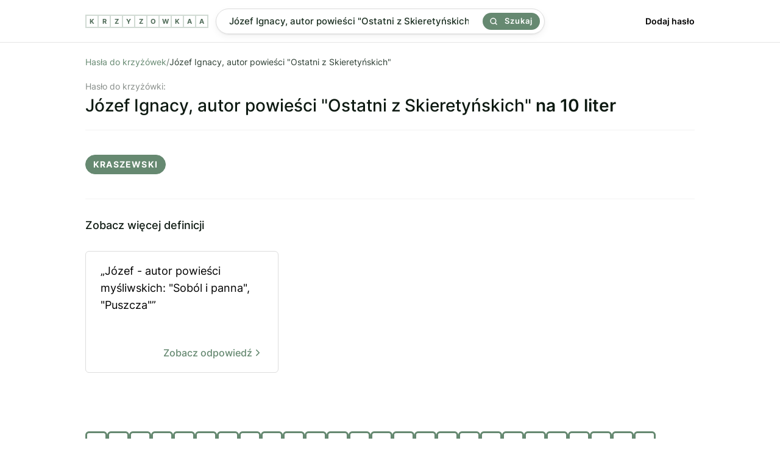

--- FILE ---
content_type: text/html; charset=utf-8
request_url: https://krzyzowkaa.pl/krzyzowka/jozef-ignacy-autor-powiesci-ostatni-z-skieretynskich
body_size: 2433
content:
<!DOCTYPE html>
<html lang="pl">
<head>
  <meta charset="utf-8" />
  <link rel="preconnect" href="https://krzyzowkaa.pl" />
  <link rel="dns-prefetch" href="https://krzyzowkaa.pl" />
  <link rel="dns-prefetch" href="https://pagead2.googlesyndication.com" />

  
  <meta http-equiv="Content-Security-Policy" content="frame-src * 'unsafe-inline' 'unsafe-eval'; script-src * 'unsafe-inline' 'unsafe-eval'; worker-src * 'unsafe-inline' 'unsafe-eval'" />
  <link rel="preload" href="/build/inter-v11-latin-ext_latin-regular.6f3854c2.woff2" as="font" type="font/woff2" crossorigin="anonymous" />
  <link rel="preload" href="/build/inter-v11-latin-ext_latin-500.6d45b85c.woff2 " as="font" type="font/woff2" crossorigin="anonymous" />
  <link rel="preload" href="/build/main.css?v=6278089a" as="style" crossorigin="anonymous" />
  <link rel="stylesheet" href="/build/main.css?v=6278089a" crossorigin="anonymous" />
  <meta name="viewport" content="width=device-width, initial-scale=1, maximum-scale=5" />
  
  <link rel="apple-touch-icon" sizes="180x180" href="/apple-touch-icon.png">
  <link rel="icon" type="image/png" sizes="32x32" href="/favicon-32x32.png">
  <link rel="icon" type="image/png" sizes="16x16" href="/favicon-16x16.png">
  <link rel="manifest" href="/site.webmanifest">
  <link rel="mask-icon" href="/safari-pinned-tab.svg" color="#668971">
  <meta name="msapplication-TileColor" content="#00a300">
  <meta name="theme-color" content="#668971">
  
  <title>Józef Ignacy, autor powieści &quot;Ostatni z Skieretyńskich&quot; - 1 hasło do krzyżówki. Sprawdź odpowiedź.</title>
  <meta name="og:title" property="og:title" content="Józef Ignacy, autor powieści &quot;Ostatni z Skieretyńskich&quot; - 1 hasło do krzyżówki. Sprawdź odpowiedź." />
  <meta name="twitter:title" property="twitter:title" content="Józef Ignacy, autor powieści &quot;Ostatni z Skieretyńskich&quot; - 1 hasło do krzyżówki. Sprawdź odpowiedź." />
  <meta name="description" content="Znaleźliśmy 1 odpowiedź dla definicji &quot;Józef Ignacy, autor powieści &quot;Ostatni z Skieretyńskich&quot;&quot;. Sprawdź, czy pasuje ona do Twojej krzyżówki." />
  <meta name="og:description" property="og:description" content="Znaleźliśmy 1 odpowiedź dla definicji &quot;Józef Ignacy, autor powieści &quot;Ostatni z Skieretyńskich&quot;&quot;. Sprawdź, czy pasuje ona do Twojej krzyżówki." />
  <meta name="twitter:description" content="Znaleźliśmy 1 odpowiedź dla definicji &quot;Józef Ignacy, autor powieści &quot;Ostatni z Skieretyńskich&quot;&quot;. Sprawdź, czy pasuje ona do Twojej krzyżówki." />
  <meta property="og:image" content="https://krzyzowkaa.pl/krzyzowkaa-cover.jpg" /> 
  <meta name="twitter:image" content="https://krzyzowkaa.pl/krzyzowkaa-cover.jpg" />
  <meta name="twitter:card" content="summary_large_image" />
  <meta name="og:type" property="og:type" content="website" />
  <meta property="og:url" content="https://krzyzowkaa.pl/krzyzowka/jozef-ignacy-autor-powiesci-ostatni-z-skieretynskich" />
  <link rel="canonical" href="https://krzyzowkaa.pl/krzyzowka/jozef-ignacy-autor-powiesci-ostatni-z-skieretynskich" />
  
  

  
  <script type="application/ld+json">{ "@context": "https://schema.org", "@type": "Organization", "name": "krzyzowkaa.pl", "url": "https://krzyzowkaa.pl", "logo": "https://krzyzowkaa.pl/android-chrome-512x512.png?v=6278089a"}</script>
  

  
</head>
<body>
  
  <header class="_header">
    <div class="header" style="height:69px">
      <a class="logo" href="/" title="krzyzowkaa">
          <span class="letter">K</span>
          <span class="letter">R</span>
          <span class="letter">Z</span>
          <span class="letter">Y</span>
          <span class="letter">Z</span>
          <span class="letter">O</span>
          <span class="letter">W</span>
          <span class="letter">K</span>
          <span class="letter">A</span>
          <span class="letter">A</span>
  
      </a>
      <div class="header-search">
      <form class="search" method="POST" action="/szukaj">
      
      <input
        name="search"
        id="search"
        placeholder="Wpisz defincję lub hasło np. kuzyn karpia"
        value="Józef Ignacy, autor powieści &quot;Ostatni z Skieretyńskich&quot;"
        class="search-input"
      />
      
      <button class="search-button">
        <svg width="24" height="24" viewBox="0 0 24 24" fill="none" xmlns="http://www.w3.org/2000/svg"><path d="M17 17L22 22M19.5 10.75C19.5 15.5825 15.5825 19.5 10.75 19.5C5.91751 19.5 2 15.5825 2 10.75C2 5.91751 5.91751 2 10.75 2C15.5825 2 19.5 5.91751 19.5 10.75Z" stroke="currentColor" stroke-width="3" stroke-linecap="round" stroke-linejoin="round"></path></svg>
        Szukaj
      </button>
      
      </form>    </div>
      <nav class="nav">
        <a href="/dodaj">
          Dodaj hasło
        </a>
      </nav>
  
  </div>
  </header>  <main class="container">
    
    <section>
<nav>
    <ul class="breadcrumbs">
        <li>
            <a href="/">Hasła do krzyżówek</a>
        </li>
        <span>/</span>
        <li>
            Józef Ignacy, autor powieści &quot;Ostatni z Skieretyńskich&quot;
        </li>
        <script type="application/ld+json">{ "@context": "https://schema.org", "@type": "BreadcrumbList", "itemListElement": [ { "@type": "ListItem", "position": 1, "name": "Hasła do krzyżówek", "item": "https://krzyzowkaa.pl/" }, { "@type": "ListItem", "position": 2, "name": "Józef Ignacy, autor powieści &quot;Ostatni z Skieretyńskich&quot;", "item": "https://krzyzowkaa.pl/krzyzowka/jozef-ignacy-autor-powiesci-ostatni-z-skieretynskich" } ] }</script>
    </ul>
</nav>


<h1 class="query">
  <span>Hasło do krzyżówki:</span>
  Józef Ignacy, autor powieści &quot;Ostatni z Skieretyńskich&quot;
    <b>na 10 liter</b>
</h1>





        <div class="terms-group">

            <ul class="terms">
                    <li>kraszewski</li>
            </ul>
        </div>





</section>





<section>
    <div>
        <h3 class="h2">Zobacz więcej definicji</h3>
        <ul class="defs">
                <li class="def">
                    <a href="/krzyzowka/jozef-autor-powiesci-mysliwskich-sobol-i-panna-puszcza"  title="">
                            „Józef - autor powieści myśliwskich: &quot;Soból i panna&quot;, &quot;Puszcza&quot;”
                    
                      <b>
                           Zobacz odpowiedź
                                <svg xmlns="http://www.w3.org/2000/svg" width="18" height="18" viewBox="0 0 24 24" fill="none" stroke="currentColor" stroke-width="2" stroke-linecap="round" stroke-linejoin="round" class="feather feather-chevron-right"><polyline points="9 18 15 12 9 6"></polyline></svg>
                        </b>
                    
                    </a>
                </li>
        </ul>

    </div>
</section>

    <nav class="letters-nav"> 
      <a class="letter-link" href="/mapa-witryny/a">
        <span>a</span>
      </a>
      <a class="letter-link" href="/mapa-witryny/b">
        <span>b</span>
      </a>
      <a class="letter-link" href="/mapa-witryny/c">
        <span>c</span>
      </a>
      <a class="letter-link" href="/mapa-witryny/d">
        <span>d</span>
      </a>
      <a class="letter-link" href="/mapa-witryny/e">
        <span>e</span>
      </a>
      <a class="letter-link" href="/mapa-witryny/f">
        <span>f</span>
      </a>
      <a class="letter-link" href="/mapa-witryny/g">
        <span>g</span>
      </a>
      <a class="letter-link" href="/mapa-witryny/h">
        <span>h</span>
      </a>
      <a class="letter-link" href="/mapa-witryny/i">
        <span>i</span>
      </a>
      <a class="letter-link" href="/mapa-witryny/j">
        <span>j</span>
      </a>
      <a class="letter-link" href="/mapa-witryny/k">
        <span>k</span>
      </a>
      <a class="letter-link" href="/mapa-witryny/l">
        <span>l</span>
      </a>
      <a class="letter-link" href="/mapa-witryny/m">
        <span>m</span>
      </a>
      <a class="letter-link" href="/mapa-witryny/n">
        <span>n</span>
      </a>
      <a class="letter-link" href="/mapa-witryny/o">
        <span>o</span>
      </a>
      <a class="letter-link" href="/mapa-witryny/p">
        <span>p</span>
      </a>
      <a class="letter-link" href="/mapa-witryny/q">
        <span>q</span>
      </a>
      <a class="letter-link" href="/mapa-witryny/r">
        <span>r</span>
      </a>
      <a class="letter-link" href="/mapa-witryny/s">
        <span>s</span>
      </a>
      <a class="letter-link" href="/mapa-witryny/t">
        <span>t</span>
      </a>
      <a class="letter-link" href="/mapa-witryny/u">
        <span>u</span>
      </a>
      <a class="letter-link" href="/mapa-witryny/v">
        <span>v</span>
      </a>
      <a class="letter-link" href="/mapa-witryny/w">
        <span>w</span>
      </a>
      <a class="letter-link" href="/mapa-witryny/x">
        <span>x</span>
      </a>
      <a class="letter-link" href="/mapa-witryny/y">
        <span>y</span>
      </a>
      <a class="letter-link" href="/mapa-witryny/z">
        <span>z</span>
      </a>
    </nav>
  </main>
  
  <footer class="footer">
    <ul>
     <li>
        <a href="/">Krzyzowkaa.pl</a>
      </li>
      <li>
        <a href="/dodaj">Dodaj hasło</a>
      </li>
      <li>
        <a href="/regulamin">Regulamin</a>
      </li>
      <li>
        <a href="/polityka-prywatnosci">Polityka Prywatności</a>
      </li>
      <li>
        <a href="https://t.me/s/krzyzowka">Telegram</a>
      </li>
        <li>
        <a href="https://memsekcja.pl">MemSekcja</a>
      </li>
      <li>
        <a href="https://ireceivesms.com">iReceiveSMS.com</a>
      </li>
    </ul>
  </footer>
  <a href="https://webrockets.co" title="Webrockets - Software House and Marketing Agency" target="_blank" rel="noopener noreferrer" style="background: #fff; width: 100%; height: 36px; display: flex; align-items: center; justify-content: center;">
    <img src="https://webrockets.co/webrockets-dark.svg" alt="Webrockets - Software House and Marketing Agency" width="88" height="12" loading="lazy" />
  </a></body>
</html>

--- FILE ---
content_type: text/css; charset=UTF-8
request_url: https://krzyzowkaa.pl/build/main.css?v=6278089a
body_size: 2302
content:
@font-face{font-family:Inter;font-style:normal;font-weight:400;src:url(inter-v11-latin-ext_latin-regular.1c667bff.eot);src:local(""),url(inter-v11-latin-ext_latin-regular.1c667bff.eot?#iefix) format("embedded-opentype"),url(inter-v11-latin-ext_latin-regular.6f3854c2.woff2) format("woff2"),url(inter-v11-latin-ext_latin-regular.a85b2606.woff) format("woff"),url(inter-v11-latin-ext_latin-regular.2df8c76b.ttf) format("truetype"),url(inter-v11-latin-ext_latin-regular.3ab6746f.svg#Inter) format("svg");font-display:swap}@font-face{font-family:Inter;font-style:normal;font-weight:500;src:url(inter-v11-latin-ext_latin-500.ae043539.eot);src:local(""),url(inter-v11-latin-ext_latin-500.ae043539.eot?#iefix) format("embedded-opentype"),url(inter-v11-latin-ext_latin-500.6d45b85c.woff2) format("woff2"),url(inter-v11-latin-ext_latin-500.3dff9e1a.woff) format("woff"),url(inter-v11-latin-ext_latin-500.18089537.ttf) format("truetype"),url(inter-v11-latin-ext_latin-500.8a3192dc.svg#Inter) format("svg");font-display:swap}@font-face{font-family:Inter;font-style:normal;font-weight:600;src:url(inter-v11-latin-ext_latin-600.24a31896.eot);src:local(""),url(inter-v11-latin-ext_latin-600.24a31896.eot?#iefix) format("embedded-opentype"),url(inter-v11-latin-ext_latin-600.6ef0a7d5.woff2) format("woff2"),url(inter-v11-latin-ext_latin-600.092d8cf8.woff) format("woff"),url(inter-v11-latin-ext_latin-600.a26189ad.ttf) format("truetype"),url(inter-v11-latin-ext_latin-600.8238f4ca.svg#Inter) format("svg");font-display:swap}@font-face{font-family:Inter;font-style:normal;font-weight:700;src:url(inter-v11-latin-ext_latin-700.45e15100.eot);src:local(""),url(inter-v11-latin-ext_latin-700.45e15100.eot?#iefix) format("embedded-opentype"),url(inter-v11-latin-ext_latin-700.700e97f8.woff2) format("woff2"),url(inter-v11-latin-ext_latin-700.539685f8.woff) format("woff"),url(inter-v11-latin-ext_latin-700.26e7a25e.ttf) format("truetype"),url(inter-v11-latin-ext_latin-700.e7138f12.svg#Inter) format("svg");font-display:swap}body{margin:0;background:#fff;color:#000;scroll-behavior:smooth}*,body{font-family:Inter,sans-serif;-webkit-font-smoothing:antialiased;-moz-osx-font-smoothing:grayscale}*{box-sizing:border-box;scrollbar-width:none}::-webkit-scrollbar{display:none}.container{max-width:1000px;margin:93px auto 0;min-height:100vh}@media only screen and (max-width:1200px){.container{width:100%}}@media only screen and (max-width:1109px){.container{width:100%}}@media only screen and (max-width:1000px){.container{width:100%;margin:92px 0 0;padding:0 9px}}.legal{font-size:14px;line-height:16px}.legal h1{text-align:center}.legal ul{padding:0;margin:32px 0}.legal li{margin:12px 0}.add-form{display:grid;grid-template-columns:1fr 1fr 1fr;grid-gap:24px;margin:24px 0}@media only screen and (max-width:1000px){.add-form{grid-template-columns:1fr;grid-template-rows:1fr 1fr 1fr}}.add-form button,.add-form input{height:42px;font-size:15px;border-radius:4px;outline:none;appearance:none}.add-form input{border:1px solid #2e3f34;padding-left:12px}.add-form button{height:100%;border:none;appearance:none;background:#668971;color:#fff;justify-content:center;font-kerning:500;cursor:pointer}.add-form button,.breadcrumbs{display:flex;align-items:center}.breadcrumbs{margin:0 0 12px;padding:0;list-style:none;flex-wrap:wrap;width:100%;column-gap:9px;color:#2e3f34;font-size:14px;font-weight:400}.breadcrumbs span{opacity:.7}.breadcrumbs a{color:#668971;text-decoration:none}.breadcrumbs a:hover{text-decoration:underline}.hero h1{font-size:28px;font-weight:500}.hero h2{font-size:21px;font-weight:500}.hero p{font-size:15px;line-height:160%}.error{padding:36px 0}._header{position:fixed;top:0;left:0;width:100%;background:#fff;border-bottom:1px solid rgba(0,0,0,.1);z-index:9999}.header{max-width:1000px;margin:0 auto;height:69px;display:flex;align-items:center;gap:24px}@media only screen and (max-width:1000px){.header{padding:0 9px;gap:0}}.logo{display:inline-flex;text-decoration:none}.logo,.logo .letter{border:1px solid rgba(102,137,113,.3);transition:.12s ease-in-out}.logo .letter{width:20px;height:20px;font-size:11px;line-height:12px;color:#506c59;font-weight:900}@media only screen and (max-width:1000px){.logo .letter{display:none;width:24px;height:24px}.logo .letter:first-of-type{display:flex}}.logo:hover{background:rgba(102,137,113,.1);border:1px solid rgba(102,137,113,.6)}.logo:hover .letter{color:#668971}.nav{margin-left:auto;font-size:14px;font-weight:600}.nav a{color:#000;text-decoration:none}.nav a:hover{opacity:.5}@media only screen and (max-width:1000px){.nav{display:none}}.letters-nav{flex-wrap:wrap;gap:12px;padding-top:96px}.letter-link,.letters-nav{display:flex;align-items:center}.letter-link{border:3px solid #668971;border-radius:6px;width:36px;height:36px;font-size:15px;color:#000;text-decoration:none;justify-content:center;font-weight:500}.letter-link span{text-transform:uppercase}.letter-link:hover{background:#668971;color:#fff}.letters{position:absolute;top:0;left:-12px;display:flex;align-items:center;border:1px solid #668971;flex-wrap:wrap;max-width:100%}@media only screen and (max-width:1000px){.letters{left:0}}.letter{display:inline-flex;align-items:center;justify-content:center;width:30px;height:30px;border:1px solid #668971;margin:0;font-weight:600;color:#000}.footer{max-width:1000px;margin:32px auto 0;padding:18px 0;border-top:1px solid #e3e3e5;font-size:14px}.footer ul{margin:0;padding:0;line-height:24px;list-style:0;display:flex;align-items:center;gap:24px;list-style:none}.footer a{color:#000;opacity:.6;text-decoration:none}@media only screen and (max-width:1000px){.footer{padding:12px 9px}.footer ul{flex-wrap:wrap;gap:12px}}.search{height:48px;display:flex;align-items:center;min-width:540px;box-shadow:0 1px 2px rgba(0,0,0,.08),0 4px 12px rgba(0,0,0,.05);border-radius:21px;background:#fff;position:relative}@media only screen and (max-width:1000px){.search{min-width:120px;width:100%;flex-shrink:1}}.search-input{display:flex;align-items:center;flex-grow:1;height:100%;appearance:none;padding-left:21px;padding-right:124px;font-size:15px;line-height:14px;font-weight:500;color:#1a2e20;outline:none;border:1px solid #ddd;transition:.2s ease-in-out;border-radius:21px;width:100%}.search-input::placeholder{color:#86978a;font-weight:400}.search-input:focus{border-color:rgba(102,137,113,.8)}.search-button{height:28px;border:none;appearance:none;background:#668971;position:absolute;display:flex;align-items:center;border-radius:16px;right:8px;padding:0 12px;cursor:pointer;transition:.12s linear;color:#233d2b;color:#fff;font-size:13px;line-height:13px;font-weight:600;letter-spacing:1.003px}.search-button svg{margin-right:12px;width:12px;height:12px}.search-button:hover{opacity:.8}.header-search{margin-left:12px}.header-search .search{height:42px}@media only screen and (max-width:1000px){.header-search{display:flex;margin-left:0;padding-left:12px;flex-shrink:1}}.query{font-size:28px;font-weight:500;color:#0e1a12}.query span{display:block;font-size:14px;font-weight:400;margin-bottom:6px;opacity:.5}.query b{font-weight:600}@media only screen and (max-width:1000px){.query{font-size:21px}}.h2{font-size:18px;font-weight:500;color:#0e1a12;margin:32px 0}.result-count{font-size:14px;line-height:160%;display:flex;align-items:center;gap:18px;margin:12px 0 24px}.result-count p{margin:1px 0 0}.result-count svg{color:#668971;fill:rgba(102,137,113,.06)}.terms-group{border-top:1px solid #f2f2f2;padding:24px 0}.terms-group:last-of-type{border-bottom:1px solid #f2f2f2}.group-title{font-size:21px;font-weight:500;margin:0}.group-title small{font-weight:400}.group-seprator{background:#e8e8e8;width:32px;height:1px;margin:32px 0 24px}.terms{list-style:none;padding:0;display:flex;flex-wrap:wrap;gap:12px}.terms li{height:32px;text-transform:uppercase;background:#668971;font-weight:700;letter-spacing:1.2px;font-size:14px;color:#fff;border:1px solid #668971;padding:6px 12px;border-radius:16px}.defs{margin:0;padding:0;list-style:none;display:grid;grid-template-columns:repeat(3,1fr);gap:24px}@media only screen and (max-width:1000px){.defs{grid-template-columns:1fr}}.def{width:100%;height:200px;border:1px solid #ddd;border-radius:6px;overflow:hidden;transition:.12s ease-in-out}.def a{flex-direction:column;justify-content:space-between;height:100%;color:#000;text-decoration:none;font-size:18px;line-height:160%;font-weight:400;padding:18px 24px}.def a,.def b{display:flex;width:100%}.def b{font-size:16px;align-items:center;justify-content:flex-end;gap:9px;font-weight:500;color:#668971;transition:.12s linear}.def:hover{border:1px solid #668971}.def:hover b{transform:translateX(6px)}.ad{background-image:url(ad-placeholder.e066457b.svg);background-position:50%;background-repeat:no-repeat;background-size:100px}.ad-top{margin:24px 0;display:flex;justify-content:center;min-height:300px;height:300px;width:100%}@media only screen and (max-width:1000px){.ad-top{min-height:300px;height:300px}}.ad-page{margin:24px 0;width:100%;display:flex;justify-content:center;min-height:300px;border:2px solid #668971;border-radius:6px;padding:6px}@media only screen and (max-width:1109px){.ad-page{border-radius:0;padding:0}}.adsbygoogle{width:100%;min-height:280px}
/*# sourceMappingURL=main.css.map */

--- FILE ---
content_type: image/svg+xml
request_url: https://webrockets.co/webrockets-dark.svg
body_size: 2730
content:
<?xml version="1.0" encoding="UTF-8" standalone="no"?>
<svg
   xmlns:dc="http://purl.org/dc/elements/1.1/"
   xmlns:cc="http://creativecommons.org/ns#"
   xmlns:rdf="http://www.w3.org/1999/02/22-rdf-syntax-ns#"
   xmlns:svg="http://www.w3.org/2000/svg"
   xmlns="http://www.w3.org/2000/svg"
   width="56.874901mm"
   height="7.766943mm"
   viewBox="0 0 56.874901 7.766943"
   version="1.1"
   id="svg8">
  <defs
     id="defs2" />
  <metadata
     id="metadata5">
    <rdf:RDF>
      <cc:Work
         rdf:about="">
        <dc:format>image/svg+xml</dc:format>
        <dc:type
           rdf:resource="http://purl.org/dc/dcmitype/StillImage" />
        <dc:title></dc:title>
      </cc:Work>
    </rdf:RDF>
  </metadata>
  <g
     id="layer1"
     transform="translate(-29.125115,-32.64398)">
    <g
       aria-label="webrockets"
       id="text835"
       style="font-style:normal;font-weight:normal;font-size:10.5833px;line-height:1.25;font-family:sans-serif;fill:#000000;fill-opacity:1;stroke:none;stroke-width:0.264583">
      <path
         d="m 29.125115,34.933238 h 1.390092 l 0.961178,3.880888 1.033525,-3.880888 h 1.188555 l 1.069698,3.96357 0.961179,-3.96357 h 1.250566 l -1.591629,5.40017 h -1.338416 l -1.02319,-3.539824 -0.950843,3.539824 h -1.32808 z"
         style="font-style:normal;font-variant:normal;font-weight:normal;font-stretch:normal;font-family:'Hammersmith One';-inkscape-font-specification:'Hammersmith One';stroke-width:0.264583"
         id="path837" />
      <path
         d="m 37.527676,37.677248 q 0,-0.604612 0.206705,-1.121375 0.206705,-0.516762 0.583942,-0.904335 0.80615,-0.821652 2.108392,-0.821652 1.100704,0 1.767328,0.728635 0.656289,0.702797 0.656289,1.767329 0,0.408242 -0.06201,0.558103 -0.516763,0.144694 -2.103224,0.144694 h -1.819005 q 0.134359,0.552936 0.625283,0.862993 0.490925,0.30489 1.276404,0.30489 0.821653,0 1.410762,-0.294554 0.155029,-0.07751 0.232543,-0.144694 -0.01033,0.217041 -0.02584,0.444416 l -0.05684,0.80615 q -0.392739,0.268716 -1.271236,0.372069 -0.258381,0.03101 -0.496092,0.03101 -1.312577,0 -2.170403,-0.764809 -0.862994,-0.769976 -0.862994,-1.968866 z m 3.948067,-0.651121 q -0.211873,-1.11104 -1.209225,-1.11104 -0.785479,0 -1.193721,0.67696 -0.124024,0.206705 -0.191203,0.454751 0.124023,0.0052 0.30489,0.01033 h 0.382405 q 0.191202,0.0052 0.366901,0.0052 h 0.294555 q 0.263549,0 0.516763,-0.0052 l 0.423745,-0.0155 q 0.170532,-0.0052 0.30489,-0.0155 z"
         style="font-style:normal;font-variant:normal;font-weight:normal;font-stretch:normal;font-family:'Hammersmith One';-inkscape-font-specification:'Hammersmith One';stroke-width:0.264583"
         id="path839" />
      <path
         d="m 45.258446,35.129608 q 0.578774,-0.299722 1.183386,-0.299722 0.604612,0 1.038693,0.191202 0.439248,0.186035 0.769976,0.537433 0.718301,0.780312 0.718301,1.974034 0,1.307409 -0.780312,2.108391 -0.749306,0.769977 -1.865513,0.769977 -0.981849,0 -1.617467,-0.511595 -0.713133,-0.578774 -0.713133,-1.596797 V 32.64398 h 1.266069 z m 0,3.15742 q 0,0.909502 1.13171,0.909502 0.552936,0 0.930173,-0.485756 0.382404,-0.496093 0.382404,-1.235063 0,-0.744139 -0.403075,-1.121375 -0.361734,-0.335896 -0.971514,-0.335896 -0.366901,0 -0.811317,0.248046 -0.139526,0.07751 -0.258381,0.170532 z"
         style="font-style:normal;font-variant:normal;font-weight:normal;font-stretch:normal;font-family:'Hammersmith One';-inkscape-font-specification:'Hammersmith One';stroke-width:0.264583"
         id="path841" />
      <path
         d="m 51.32524,39.754634 q 0,0.444416 0.02067,0.578774 h -1.286739 v -5.40017 h 1.266069 v 0.397908 q 0.439248,-0.50126 0.919837,-0.50126 0.485757,0 0.764809,0.118855 l -0.09302,1.390092 -0.02067,0.0155 q -0.180867,-0.320393 -0.749305,-0.320393 -0.217041,0 -0.444416,0.149861 -0.222208,0.144694 -0.377237,0.387572 z"
         style="font-style:normal;font-variant:normal;font-weight:normal;font-stretch:normal;font-family:'Hammersmith One';-inkscape-font-specification:'Hammersmith One';stroke-width:0.264583"
         id="path843" />
      <path
         d="m 53.247597,37.661745 q 0,-0.568439 0.191202,-1.085201 0.19637,-0.521931 0.558104,-0.909503 0.790647,-0.837155 2.051548,-0.837155 1.255733,0 1.994703,0.790647 0.707965,0.754473 0.707965,1.95853 0,1.204057 -0.728635,1.994704 -0.769976,0.837156 -2.041213,0.837156 -1.312577,0 -2.056715,-0.821653 -0.676959,-0.749306 -0.676959,-1.927525 z m 1.255733,-0.03101 q 0,0.32556 0.10852,0.63045 0.10852,0.30489 0.310058,0.52193 0.428913,0.470254 1.126543,0.470254 0.645953,0 1.018022,-0.459918 0.361734,-0.444416 0.361734,-1.157549 0,-0.723468 -0.372069,-1.167883 -0.397907,-0.475422 -1.090369,-0.475422 -0.702798,0 -1.100705,0.506427 -0.361734,0.465087 -0.361734,1.131711 z"
         style="font-style:normal;font-variant:normal;font-weight:normal;font-stretch:normal;font-family:'Hammersmith One';-inkscape-font-specification:'Hammersmith One';stroke-width:0.264583"
         id="path845" />
      <path
         d="m 64.042769,39.832149 q -0.578775,0.578774 -1.813837,0.578774 -1.19889,0 -1.958531,-0.728636 -0.769976,-0.73897 -0.769976,-1.963698 0,-1.245398 0.759641,-2.04638 0.806149,-0.842323 2.1549,-0.842323 0.956011,0 1.601964,0.418578 l -0.206705,1.322912 -0.03617,-0.0052 q -0.248046,-0.299722 -0.52193,-0.392739 -0.444416,-0.155029 -0.888832,-0.155029 -0.444416,0 -0.69763,0.113688 -0.253214,0.113688 -0.43408,0.315225 -0.361734,0.41341 -0.361734,1.095537 0,1.209225 0.837155,1.581294 0.289387,0.124023 0.60978,0.124023 0.325561,0 0.563271,-0.05684 0.242879,-0.05684 0.439249,-0.155029 0.418578,-0.206705 0.568439,-0.480589 l 0.03617,0.0155 z"
         style="font-style:normal;font-variant:normal;font-weight:normal;font-stretch:normal;font-family:'Hammersmith One';-inkscape-font-specification:'Hammersmith One';stroke-width:0.264583"
         id="path847" />
      <path
         d="m 66.476719,39.651282 q 0,0.444416 0.03617,0.682126 h -1.302242 v -7.389706 h 1.266068 v 4.526841 l 2.361606,-2.537305 h 1.534785 l -2.036045,2.144565 1.162716,1.586462 q 0.377237,0.599445 0.568439,0.878496 l 0.341063,0.48059 q 0.155029,0.201537 0.258382,0.310057 h -0.816486 q -0.454751,0 -0.780311,0.07751 l -1.6123,-2.356438 -0.981849,1.043861 z"
         style="font-style:normal;font-variant:normal;font-weight:normal;font-stretch:normal;font-family:'Hammersmith One';-inkscape-font-specification:'Hammersmith One';stroke-width:0.264583"
         id="path849" />
      <path
         d="m 71.034568,37.677248 q 0,-0.604612 0.206705,-1.121375 0.206705,-0.516762 0.583942,-0.904335 0.80615,-0.821652 2.108391,-0.821652 1.100705,0 1.767329,0.728635 0.656288,0.702797 0.656288,1.767329 0,0.408242 -0.06201,0.558103 -0.516763,0.144694 -2.103224,0.144694 h -1.819005 q 0.134358,0.552936 0.625283,0.862993 0.490925,0.30489 1.276404,0.30489 0.821652,0 1.410762,-0.294554 0.155029,-0.07751 0.232543,-0.144694 -0.01033,0.217041 -0.02584,0.444416 l -0.05684,0.80615 q -0.39274,0.268716 -1.271236,0.372069 -0.258381,0.03101 -0.496092,0.03101 -1.312577,0 -2.170404,-0.764809 -0.862993,-0.769976 -0.862993,-1.968866 z m 3.948067,-0.651121 q -0.211873,-1.11104 -1.209225,-1.11104 -0.785479,0 -1.193722,0.67696 -0.124023,0.206705 -0.191202,0.454751 0.124023,0.0052 0.30489,0.01033 h 0.382404 q 0.191203,0.0052 0.366902,0.0052 h 0.294555 q 0.263549,0 0.516762,-0.0052 l 0.423746,-0.0155 q 0.170531,-0.0052 0.30489,-0.0155 z"
         style="font-style:normal;font-variant:normal;font-weight:normal;font-stretch:normal;font-family:'Hammersmith One';-inkscape-font-specification:'Hammersmith One';stroke-width:0.264583"
         id="path851" />
      <path
         d="m 79.871209,39.19653 q 0.666624,0 0.91467,-0.346231 h 0.04134 l 0.0155,1.19889 q -0.253214,0.253214 -0.940508,0.335896 -0.186035,0.02584 -0.465087,0.02584 -0.273884,0 -0.599444,-0.103353 -0.320393,-0.103352 -0.547769,-0.335896 -0.470254,-0.480589 -0.470254,-1.503779 v -2.346102 h -0.780312 q -0.0052,-0.149862 -0.0052,-0.30489 v -0.795815 q 0,-0.08785 0.0052,-0.08785 h 0.780312 v -1.472773 h 1.266069 v 1.472773 h 1.421097 v 1.188555 H 79.08573 v 2.108391 q 0,0.811318 0.449583,0.925005 0.144694,0.04134 0.335896,0.04134 z"
         style="font-style:normal;font-variant:normal;font-weight:normal;font-stretch:normal;font-family:'Hammersmith One';-inkscape-font-specification:'Hammersmith One';stroke-width:0.264583"
         id="path853" />
      <path
         d="m 83.715923,40.410923 q -1.45727,0 -2.196241,-0.532266 0.01033,-0.155029 0.03101,-0.351398 l 0.04651,-0.37207 q 0.04134,-0.366901 0.05168,-0.454751 0.01034,-0.09302 0.0155,-0.09819 0.0052,-0.01033 0.08268,0.08268 0.07751,0.08785 0.294554,0.217041 0.217041,0.12919 0.50126,0.227375 0.614948,0.211873 1.281572,0.211873 0.893999,0 0.893999,-0.594277 0,-0.191202 -0.170532,-0.28422 -0.30489,-0.155028 -0.899167,-0.232543 -0.589109,-0.08268 -0.966346,-0.237711 -0.377237,-0.155028 -0.614948,-0.372069 -0.439248,-0.408242 -0.439248,-1.069698 0,-0.80615 0.620115,-1.266069 0.614948,-0.454751 1.70015,-0.454751 1.074866,0 1.834507,0.60978 -0.03617,0.134358 -0.07751,0.258381 -0.118856,0.341064 -0.1757,0.490925 l -0.118855,0.30489 q -0.01033,0.04134 -0.0155,0.04134 -0.01033,0 -0.08268,-0.10852 -0.32556,-0.377237 -1.012855,-0.496093 -0.211873,-0.04134 -0.43408,-0.04134 -0.940509,0 -0.940509,0.568439 0,0.19637 0.19637,0.299723 0.366902,0.196369 1.00252,0.289387 0.640786,0.09302 0.971514,0.253213 0.330728,0.155029 0.532265,0.377237 0.372069,0.403075 0.372069,1.069699 0,0.728635 -0.583941,1.183386 -0.60978,0.48059 -1.70015,0.48059 z"
         style="font-style:normal;font-variant:normal;font-weight:normal;font-stretch:normal;font-family:'Hammersmith One';-inkscape-font-specification:'Hammersmith One';stroke-width:0.264583"
         id="path855" />
    </g>
  </g>
</svg>
